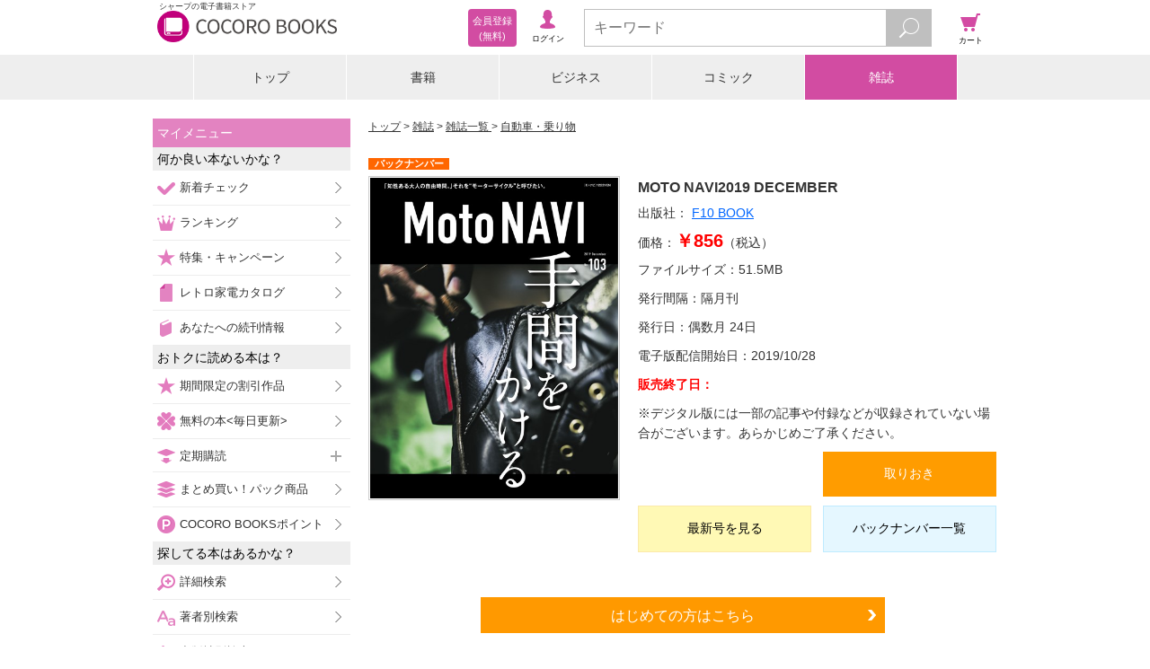

--- FILE ---
content_type: application/javascript
request_url: https://galapagosstore.com/resource/js/common/product-tag.js
body_size: 65
content:
(function() {
  $(function() {
    var compiled, tags, template;
    template = '<style>\n  .product_tag_area {\n    display:table;\n    width:100%;\n  }  \n  .product_tag {\n    padding:6px 0 ;\n    text-align:center; \n  }\n  .product_tag a{\n    display:block;\n  }\n  @media (max-width:480px){\n    .product_tag {\n      display:table-cell;\n      width:240px;\n      padding: 0 4px;\n    }\n    .product_tag img {\n      max-width:100%;\n    }\n  }\n</style>\n\n<div class="product_tag_area" >\n  <% i = 0 %>\n  <% _.each(tags,function(tag) {%>\n  <div class="product_tag">\n    <a href="<%= tag.tagNoteUrl %>">\n      <img src="<%= tag.thumbnailPath %>" alt="<%= tag.tagName %>" >\n    </a>\n  </div>\n  <% i = i + 1; %>\n  <% if ( i % 2 == 0) {  %>\n    </div>\n    <div class="product_tag_area" >\n  <% }; %>\n  <% }); %>\n</div>';
    if (typeof producttag !== "undefined" && producttag !== null) {
      tags = _.filter(producttag.productTags, function(tag) {
        return tag.tagType === "1";
      });
      compiled = _.template(template, {
        tags: tags
      });
      return $('#product_tag_area').html(compiled);
    }
  });

}).call(this);


--- FILE ---
content_type: text/javascript;charset=utf-8
request_url: https://galapagosstore.com/api/mbm/recommend?type=i2i&number=40&item=1010464&category=magazine&callback=jQuery191037160967472907_1768729896547&_=1768729896548
body_size: -132
content:
/**/jQuery191037160967472907_1768729896547({"status":true,"request_parameter":{"type":"i2i","item":"1010464","number":"40","category":"magazine","callback":"jQuery191037160967472907_1768729896547"},"response":{"hits":0,"items":0,"item":[]}})

--- FILE ---
content_type: text/javascript;charset=utf-8
request_url: https://galapagosstore.com/api/mbm/health_check?callback=jQuery191037160967472907_1768729896549&_=1768729896550
body_size: -184
content:
/**/jQuery191037160967472907_1768729896549({"status":true,"engin":{}})